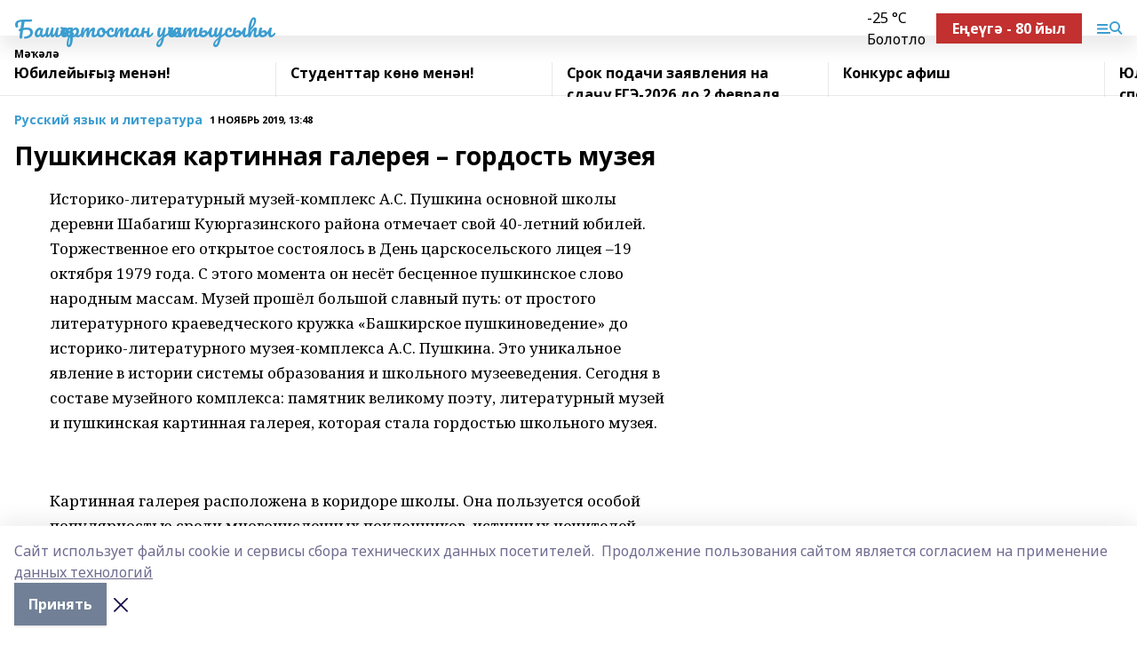

--- FILE ---
content_type: text/html; charset=utf-8
request_url: https://uchbash.com/articles/russkiy-yazyk-i-literatura/2019-11-01/pushkinskaya-kartinnaya-galereya-gordost-muzeya-217455
body_size: 26486
content:
<!doctype html>
<html data-n-head-ssr lang="ru" data-n-head="%7B%22lang%22:%7B%22ssr%22:%22ru%22%7D%7D">
  <head >
    <title>Пушкинская картинная галерея – гордость музея</title><meta data-n-head="ssr" data-hid="google" name="google" content="notranslate"><meta data-n-head="ssr" data-hid="charset" charset="utf-8"><meta data-n-head="ssr" name="viewport" content="width=1300"><meta data-n-head="ssr" data-hid="og:url" property="og:url" content="https://uchbash.com/articles/russkiy-yazyk-i-literatura/2019-11-01/pushkinskaya-kartinnaya-galereya-gordost-muzeya-217455"><meta data-n-head="ssr" data-hid="og:type" property="og:type" content="article"><meta data-n-head="ssr" name="yandex-verification" content="3187ec8887369012"><meta data-n-head="ssr" name="google-site-verification" content="2aJT1j4KdwVZd2nxjffh8KympweOj8WN4OME66_RqXA"><meta data-n-head="ssr" data-hid="og:title" property="og:title" content="Пушкинская картинная галерея – гордость музея"><meta data-n-head="ssr" data-hid="og:description" property="og:description" content="Пушкинская картинная галерея – гордость музея"><meta data-n-head="ssr" data-hid="description" name="description" content="Пушкинская картинная галерея – гордость музея"><link data-n-head="ssr" rel="icon" href="null"><link data-n-head="ssr" rel="canonical" href="https://uchbash.com/articles/russkiy-yazyk-i-literatura/2019-11-01/pushkinskaya-kartinnaya-galereya-gordost-muzeya-217455"><link data-n-head="ssr" rel="preconnect" href="https://fonts.googleapis.com"><link data-n-head="ssr" rel="stylesheet" href="/fonts/noto-sans/index.css"><link data-n-head="ssr" rel="stylesheet" href="https://fonts.googleapis.com/css2?family=Noto+Serif:wght@400;700&amp;display=swap"><link data-n-head="ssr" rel="stylesheet" href="https://fonts.googleapis.com/css2?family=Inter:wght@400;600;700;900&amp;display=swap"><link data-n-head="ssr" rel="stylesheet" href="https://fonts.googleapis.com/css2?family=Montserrat:wght@400;700&amp;display=swap"><link data-n-head="ssr" rel="stylesheet" href="https://fonts.googleapis.com/css2?family=Pacifico&amp;display=swap"><style data-n-head="ssr">:root { --active-color: #3C9DD0; }</style><script data-n-head="ssr" src="https://yastatic.net/pcode/adfox/loader.js" crossorigin="anonymous"></script><script data-n-head="ssr" src="https://vk.com/js/api/openapi.js" async></script><script data-n-head="ssr" src="https://widget.sparrow.ru/js/embed.js" async></script><script data-n-head="ssr" src="https://yandex.ru/ads/system/header-bidding.js" async></script><script data-n-head="ssr" src="https://ads.digitalcaramel.com/js/bashinform.ru.js" type="text/javascript"></script><script data-n-head="ssr">window.yaContextCb = window.yaContextCb || []</script><script data-n-head="ssr" src="https://yandex.ru/ads/system/context.js" async></script><script data-n-head="ssr" type="application/ld+json">{
            "@context": "https://schema.org",
            "@type": "NewsArticle",
            "mainEntityOfPage": {
              "@type": "WebPage",
              "@id": "https://uchbash.com/articles/russkiy-yazyk-i-literatura/2019-11-01/pushkinskaya-kartinnaya-galereya-gordost-muzeya-217455"
            },
            "headline" : "Пушкинская картинная галерея – гордость музея",
            "image": [
              "null"
            ],
            "datePublished": "2019-11-01T13:48:06.000+05:00",
            "author": [],
            "publisher": {
              "@type": "Organization",
              "name": "Башҡортостан уҡытыусыһы",
              "logo": {
                "@type": "ImageObject",
                "url": "null"
              }
            },
            "description": ""
          }</script><link rel="preload" href="/_nuxt/274f3bb.js" as="script"><link rel="preload" href="/_nuxt/622ad3e.js" as="script"><link rel="preload" href="/_nuxt/ee7430d.js" as="script"><link rel="preload" href="/_nuxt/bbaf3f9.js" as="script"><link rel="preload" href="/_nuxt/b3945eb.js" as="script"><link rel="preload" href="/_nuxt/1f4701a.js" as="script"><link rel="preload" href="/_nuxt/bb7a823.js" as="script"><link rel="preload" href="/_nuxt/61cd1ad.js" as="script"><link rel="preload" href="/_nuxt/3795d03.js" as="script"><link rel="preload" href="/_nuxt/9842943.js" as="script"><style data-vue-ssr-id="02097838:0 0211d3d2:0 7e56e4e3:0 78c231fa:0 2b202313:0 3ba5510c:0 7deb7420:0 7501b878:0 67a80222:0 01f9c408:0 f11faff8:0 01b9542b:0 74a8f3db:0 fd82e6f0:0 69552a97:0 2bc4b7f8:0 67baf181:0 a473ccf0:0 3eb3f9ae:0 0684d134:0 7eba589d:0 77d4baa4:0 44e53ad8:0 d15e8f64:0">.fade-enter,.fade-leave-to{opacity:0}.fade-enter-active,.fade-leave-active{transition:opacity .2s ease}.fade-up-enter-active,.fade-up-leave-active{transition:all .35s}.fade-up-enter,.fade-up-leave-to{opacity:0;transform:translateY(-20px)}.rubric-date{display:flex;align-items:flex-end;margin-bottom:1rem}.cm-rubric{font-weight:700;font-size:14px;margin-right:.5rem;color:var(--active-color)}.cm-date{font-size:11px;text-transform:uppercase;font-weight:700}.cm-story{font-weight:700;font-size:14px;margin-left:.5rem;margin-right:.5rem;color:var(--active-color)}.serif-text{font-family:Noto Serif,serif;line-height:1.65;font-size:17px}.bg-img{background-size:cover;background-position:50%;height:0;position:relative;background-color:#e2e2e2;padding-bottom:56%;>img{position:absolute;left:0;top:0;width:100%;height:100%;-o-object-fit:cover;object-fit:cover;-o-object-position:center;object-position:center}}.btn{--text-opacity:1;color:#fff;color:rgba(255,255,255,var(--text-opacity));text-align:center;padding-top:1.5rem;padding-bottom:1.5rem;font-weight:700;cursor:pointer;margin-top:2rem;border-radius:8px;font-size:20px;background:var(--active-color)}.checkbox{border-radius:.5rem;border-width:1px;margin-right:1.25rem;cursor:pointer;border-color:#e9e9eb;width:32px;height:32px}.checkbox.__active{background:var(--active-color) 50% no-repeat url([data-uri]);border-color:var(--active-color)}.h1{margin-top:1rem;margin-bottom:1.5rem;font-weight:700;line-height:1.07;font-size:32px}.all-matters{text-align:center;cursor:pointer;padding-top:1.5rem;padding-bottom:1.5rem;font-weight:700;margin-bottom:2rem;border-radius:8px;background:#f5f5f5;font-size:20px}.all-matters.__small{padding-top:.75rem;padding-bottom:.75rem;margin-top:1.5rem;font-size:14px;border-radius:4px}[data-desktop]{.rubric-date{margin-bottom:1.25rem}.h1{font-size:46px;margin-top:1.5rem;margin-bottom:1.5rem}section.cols{display:grid;margin-left:58px;grid-gap:16px;grid-template-columns:816px 42px 300px}section.list-cols{display:grid;grid-gap:40px;grid-template-columns:1fr 300px}.matter-grid{display:flex;flex-wrap:wrap;margin-right:-16px}.top-sticky{position:-webkit-sticky;position:sticky;top:48px}.top-sticky.local{top:56px}.top-sticky.ig{top:86px}.top-sticky-matter{position:-webkit-sticky;position:sticky;z-index:1;top:102px}.top-sticky-matter.local{top:110px}.top-sticky-matter.ig{top:140px}}.search-form{display:flex;border-bottom-width:1px;--border-opacity:1;border-color:#fff;border-color:rgba(255,255,255,var(--border-opacity));padding-bottom:.75rem;justify-content:space-between;align-items:center;--text-opacity:1;color:#fff;color:rgba(255,255,255,var(--text-opacity));.reset{cursor:pointer;opacity:.5;display:block}input{background-color:transparent;border-style:none;--text-opacity:1;color:#fff;color:rgba(255,255,255,var(--text-opacity));outline:2px solid transparent;outline-offset:2px;width:66.666667%;font-size:20px}input::-moz-placeholder{color:hsla(0,0%,100%,.18824)}input:-ms-input-placeholder{color:hsla(0,0%,100%,.18824)}input::placeholder{color:hsla(0,0%,100%,.18824)}}[data-desktop] .search-form{width:820px;button{border-radius:.25rem;font-weight:700;padding:.5rem 1.5rem;cursor:pointer;--text-opacity:1;color:#fff;color:rgba(255,255,255,var(--text-opacity));font-size:22px;background:var(--active-color)}input{font-size:28px}.reset{margin-right:2rem;margin-left:auto}}html.locked{overflow:hidden}html{body{letter-spacing:-.03em;font-family:Noto Sans,sans-serif;line-height:1.19;font-size:14px}ol,ul{margin-left:2rem;margin-bottom:1rem;li{margin-bottom:.5rem}}ol{list-style-type:decimal}ul{list-style-type:disc}a{cursor:pointer;color:inherit}iframe,img,object,video{max-width:100%}}.container{padding-left:16px;padding-right:16px}[data-desktop]{min-width:1250px;.container{margin-left:auto;margin-right:auto;padding-left:0;padding-right:0;width:1250px}}
/*! normalize.css v8.0.1 | MIT License | github.com/necolas/normalize.css */html{line-height:1.15;-webkit-text-size-adjust:100%}body{margin:0}main{display:block}h1{font-size:2em;margin:.67em 0}hr{box-sizing:content-box;height:0;overflow:visible}pre{font-family:monospace,monospace;font-size:1em}a{background-color:transparent}abbr[title]{border-bottom:none;text-decoration:underline;-webkit-text-decoration:underline dotted;text-decoration:underline dotted}b,strong{font-weight:bolder}code,kbd,samp{font-family:monospace,monospace;font-size:1em}small{font-size:80%}sub,sup{font-size:75%;line-height:0;position:relative;vertical-align:baseline}sub{bottom:-.25em}sup{top:-.5em}img{border-style:none}button,input,optgroup,select,textarea{font-family:inherit;font-size:100%;line-height:1.15;margin:0}button,input{overflow:visible}button,select{text-transform:none}[type=button],[type=reset],[type=submit],button{-webkit-appearance:button}[type=button]::-moz-focus-inner,[type=reset]::-moz-focus-inner,[type=submit]::-moz-focus-inner,button::-moz-focus-inner{border-style:none;padding:0}[type=button]:-moz-focusring,[type=reset]:-moz-focusring,[type=submit]:-moz-focusring,button:-moz-focusring{outline:1px dotted ButtonText}fieldset{padding:.35em .75em .625em}legend{box-sizing:border-box;color:inherit;display:table;max-width:100%;padding:0;white-space:normal}progress{vertical-align:baseline}textarea{overflow:auto}[type=checkbox],[type=radio]{box-sizing:border-box;padding:0}[type=number]::-webkit-inner-spin-button,[type=number]::-webkit-outer-spin-button{height:auto}[type=search]{-webkit-appearance:textfield;outline-offset:-2px}[type=search]::-webkit-search-decoration{-webkit-appearance:none}::-webkit-file-upload-button{-webkit-appearance:button;font:inherit}details{display:block}summary{display:list-item}[hidden],template{display:none}blockquote,dd,dl,figure,h1,h2,h3,h4,h5,h6,hr,p,pre{margin:0}button{background-color:transparent;background-image:none}button:focus{outline:1px dotted;outline:5px auto -webkit-focus-ring-color}fieldset,ol,ul{margin:0;padding:0}ol,ul{list-style:none}html{font-family:Noto Sans,sans-serif;line-height:1.5}*,:after,:before{box-sizing:border-box;border:0 solid #e2e8f0}hr{border-top-width:1px}img{border-style:solid}textarea{resize:vertical}input::-moz-placeholder,textarea::-moz-placeholder{color:#a0aec0}input:-ms-input-placeholder,textarea:-ms-input-placeholder{color:#a0aec0}input::placeholder,textarea::placeholder{color:#a0aec0}[role=button],button{cursor:pointer}table{border-collapse:collapse}h1,h2,h3,h4,h5,h6{font-size:inherit;font-weight:inherit}a{color:inherit;text-decoration:inherit}button,input,optgroup,select,textarea{padding:0;line-height:inherit;color:inherit}code,kbd,pre,samp{font-family:Menlo,Monaco,Consolas,"Liberation Mono","Courier New",monospace}audio,canvas,embed,iframe,img,object,svg,video{display:block;vertical-align:middle}img,video{max-width:100%;height:auto}.appearance-none{-webkit-appearance:none;-moz-appearance:none;appearance:none}.bg-transparent{background-color:transparent}.bg-black{--bg-opacity:1;background-color:#000;background-color:rgba(0,0,0,var(--bg-opacity))}.bg-white{--bg-opacity:1;background-color:#fff;background-color:rgba(255,255,255,var(--bg-opacity))}.bg-gray-200{--bg-opacity:1;background-color:#edf2f7;background-color:rgba(237,242,247,var(--bg-opacity))}.bg-center{background-position:50%}.bg-top{background-position:top}.bg-no-repeat{background-repeat:no-repeat}.bg-cover{background-size:cover}.bg-contain{background-size:contain}.border-collapse{border-collapse:collapse}.border-black{--border-opacity:1;border-color:#000;border-color:rgba(0,0,0,var(--border-opacity))}.border-blue-400{--border-opacity:1;border-color:#63b3ed;border-color:rgba(99,179,237,var(--border-opacity))}.rounded{border-radius:.25rem}.rounded-lg{border-radius:.5rem}.rounded-full{border-radius:9999px}.border-none{border-style:none}.border-2{border-width:2px}.border-4{border-width:4px}.border{border-width:1px}.border-t-0{border-top-width:0}.border-t{border-top-width:1px}.border-b{border-bottom-width:1px}.cursor-pointer{cursor:pointer}.block{display:block}.inline-block{display:inline-block}.flex{display:flex}.table{display:table}.grid{display:grid}.hidden{display:none}.flex-col{flex-direction:column}.flex-wrap{flex-wrap:wrap}.flex-no-wrap{flex-wrap:nowrap}.items-center{align-items:center}.justify-center{justify-content:center}.justify-between{justify-content:space-between}.flex-grow-0{flex-grow:0}.flex-shrink-0{flex-shrink:0}.order-first{order:-9999}.order-last{order:9999}.font-sans{font-family:Noto Sans,sans-serif}.font-serif{font-family:Noto Serif,serif}.font-medium{font-weight:500}.font-semibold{font-weight:600}.font-bold{font-weight:700}.h-3{height:.75rem}.h-6{height:1.5rem}.h-12{height:3rem}.h-auto{height:auto}.h-full{height:100%}.text-xs{font-size:11px}.text-sm{font-size:12px}.text-base{font-size:14px}.text-lg{font-size:16px}.text-xl{font-size:18px}.text-2xl{font-size:21px}.text-3xl{font-size:30px}.text-4xl{font-size:46px}.leading-6{line-height:1.5rem}.leading-none{line-height:1}.leading-tight{line-height:1.07}.leading-snug{line-height:1.125}.m-0{margin:0}.my-0{margin-top:0;margin-bottom:0}.mx-0{margin-left:0;margin-right:0}.mx-1{margin-left:.25rem;margin-right:.25rem}.mx-2{margin-left:.5rem;margin-right:.5rem}.my-4{margin-top:1rem;margin-bottom:1rem}.mx-4{margin-left:1rem;margin-right:1rem}.my-5{margin-top:1.25rem;margin-bottom:1.25rem}.mx-5{margin-left:1.25rem;margin-right:1.25rem}.my-6{margin-top:1.5rem;margin-bottom:1.5rem}.my-8{margin-top:2rem;margin-bottom:2rem}.mx-auto{margin-left:auto;margin-right:auto}.-mx-3{margin-left:-.75rem;margin-right:-.75rem}.-my-4{margin-top:-1rem;margin-bottom:-1rem}.mt-0{margin-top:0}.mr-0{margin-right:0}.mb-0{margin-bottom:0}.ml-0{margin-left:0}.mt-1{margin-top:.25rem}.mr-1{margin-right:.25rem}.mb-1{margin-bottom:.25rem}.ml-1{margin-left:.25rem}.mt-2{margin-top:.5rem}.mr-2{margin-right:.5rem}.mb-2{margin-bottom:.5rem}.ml-2{margin-left:.5rem}.mt-3{margin-top:.75rem}.mr-3{margin-right:.75rem}.mb-3{margin-bottom:.75rem}.mt-4{margin-top:1rem}.mr-4{margin-right:1rem}.mb-4{margin-bottom:1rem}.ml-4{margin-left:1rem}.mt-5{margin-top:1.25rem}.mr-5{margin-right:1.25rem}.mb-5{margin-bottom:1.25rem}.mt-6{margin-top:1.5rem}.mr-6{margin-right:1.5rem}.mb-6{margin-bottom:1.5rem}.mt-8{margin-top:2rem}.mr-8{margin-right:2rem}.mb-8{margin-bottom:2rem}.ml-8{margin-left:2rem}.mt-10{margin-top:2.5rem}.ml-10{margin-left:2.5rem}.mt-12{margin-top:3rem}.mb-12{margin-bottom:3rem}.mt-16{margin-top:4rem}.mb-16{margin-bottom:4rem}.mr-20{margin-right:5rem}.mr-auto{margin-right:auto}.ml-auto{margin-left:auto}.mt-px{margin-top:1px}.-mt-2{margin-top:-.5rem}.max-w-none{max-width:none}.max-w-full{max-width:100%}.object-contain{-o-object-fit:contain;object-fit:contain}.object-cover{-o-object-fit:cover;object-fit:cover}.object-center{-o-object-position:center;object-position:center}.opacity-0{opacity:0}.opacity-50{opacity:.5}.outline-none{outline:2px solid transparent;outline-offset:2px}.overflow-auto{overflow:auto}.overflow-hidden{overflow:hidden}.overflow-visible{overflow:visible}.p-0{padding:0}.p-2{padding:.5rem}.p-3{padding:.75rem}.p-4{padding:1rem}.p-8{padding:2rem}.px-0{padding-left:0;padding-right:0}.py-1{padding-top:.25rem;padding-bottom:.25rem}.px-1{padding-left:.25rem;padding-right:.25rem}.py-2{padding-top:.5rem;padding-bottom:.5rem}.px-2{padding-left:.5rem;padding-right:.5rem}.py-3{padding-top:.75rem;padding-bottom:.75rem}.px-3{padding-left:.75rem;padding-right:.75rem}.py-4{padding-top:1rem;padding-bottom:1rem}.px-4{padding-left:1rem;padding-right:1rem}.px-5{padding-left:1.25rem;padding-right:1.25rem}.px-6{padding-left:1.5rem;padding-right:1.5rem}.py-8{padding-top:2rem;padding-bottom:2rem}.py-10{padding-top:2.5rem;padding-bottom:2.5rem}.pt-0{padding-top:0}.pr-0{padding-right:0}.pb-0{padding-bottom:0}.pt-1{padding-top:.25rem}.pt-2{padding-top:.5rem}.pb-2{padding-bottom:.5rem}.pl-2{padding-left:.5rem}.pt-3{padding-top:.75rem}.pb-3{padding-bottom:.75rem}.pt-4{padding-top:1rem}.pr-4{padding-right:1rem}.pb-4{padding-bottom:1rem}.pl-4{padding-left:1rem}.pt-5{padding-top:1.25rem}.pr-5{padding-right:1.25rem}.pb-5{padding-bottom:1.25rem}.pl-5{padding-left:1.25rem}.pt-6{padding-top:1.5rem}.pb-6{padding-bottom:1.5rem}.pl-6{padding-left:1.5rem}.pt-8{padding-top:2rem}.pb-8{padding-bottom:2rem}.pr-10{padding-right:2.5rem}.pb-12{padding-bottom:3rem}.pl-12{padding-left:3rem}.pb-16{padding-bottom:4rem}.pointer-events-none{pointer-events:none}.fixed{position:fixed}.absolute{position:absolute}.relative{position:relative}.sticky{position:-webkit-sticky;position:sticky}.top-0{top:0}.right-0{right:0}.bottom-0{bottom:0}.left-0{left:0}.left-auto{left:auto}.shadow{box-shadow:0 1px 3px 0 rgba(0,0,0,.1),0 1px 2px 0 rgba(0,0,0,.06)}.shadow-none{box-shadow:none}.text-center{text-align:center}.text-right{text-align:right}.text-transparent{color:transparent}.text-black{--text-opacity:1;color:#000;color:rgba(0,0,0,var(--text-opacity))}.text-white{--text-opacity:1;color:#fff;color:rgba(255,255,255,var(--text-opacity))}.text-gray-600{--text-opacity:1;color:#718096;color:rgba(113,128,150,var(--text-opacity))}.text-gray-700{--text-opacity:1;color:#4a5568;color:rgba(74,85,104,var(--text-opacity))}.uppercase{text-transform:uppercase}.underline{text-decoration:underline}.tracking-tight{letter-spacing:-.05em}.select-none{-webkit-user-select:none;-moz-user-select:none;-ms-user-select:none;user-select:none}.select-all{-webkit-user-select:all;-moz-user-select:all;-ms-user-select:all;user-select:all}.visible{visibility:visible}.invisible{visibility:hidden}.whitespace-no-wrap{white-space:nowrap}.w-3{width:.75rem}.w-auto{width:auto}.w-1\/3{width:33.333333%}.w-full{width:100%}.z-20{z-index:20}.z-50{z-index:50}.gap-1{grid-gap:.25rem;gap:.25rem}.gap-2{grid-gap:.5rem;gap:.5rem}.gap-3{grid-gap:.75rem;gap:.75rem}.gap-4{grid-gap:1rem;gap:1rem}.gap-5{grid-gap:1.25rem;gap:1.25rem}.gap-6{grid-gap:1.5rem;gap:1.5rem}.gap-8{grid-gap:2rem;gap:2rem}.gap-10{grid-gap:2.5rem;gap:2.5rem}.grid-cols-1{grid-template-columns:repeat(1,minmax(0,1fr))}.grid-cols-2{grid-template-columns:repeat(2,minmax(0,1fr))}.grid-cols-3{grid-template-columns:repeat(3,minmax(0,1fr))}.grid-cols-4{grid-template-columns:repeat(4,minmax(0,1fr))}.grid-cols-5{grid-template-columns:repeat(5,minmax(0,1fr))}.transform{--transform-translate-x:0;--transform-translate-y:0;--transform-rotate:0;--transform-skew-x:0;--transform-skew-y:0;--transform-scale-x:1;--transform-scale-y:1;transform:translateX(var(--transform-translate-x)) translateY(var(--transform-translate-y)) rotate(var(--transform-rotate)) skewX(var(--transform-skew-x)) skewY(var(--transform-skew-y)) scaleX(var(--transform-scale-x)) scaleY(var(--transform-scale-y))}.transition-all{transition-property:all}.transition{transition-property:background-color,border-color,color,fill,stroke,opacity,box-shadow,transform}@-webkit-keyframes spin{to{transform:rotate(1turn)}}@keyframes spin{to{transform:rotate(1turn)}}@-webkit-keyframes ping{75%,to{transform:scale(2);opacity:0}}@keyframes ping{75%,to{transform:scale(2);opacity:0}}@-webkit-keyframes pulse{50%{opacity:.5}}@keyframes pulse{50%{opacity:.5}}@-webkit-keyframes bounce{0%,to{transform:translateY(-25%);-webkit-animation-timing-function:cubic-bezier(.8,0,1,1);animation-timing-function:cubic-bezier(.8,0,1,1)}50%{transform:none;-webkit-animation-timing-function:cubic-bezier(0,0,.2,1);animation-timing-function:cubic-bezier(0,0,.2,1)}}@keyframes bounce{0%,to{transform:translateY(-25%);-webkit-animation-timing-function:cubic-bezier(.8,0,1,1);animation-timing-function:cubic-bezier(.8,0,1,1)}50%{transform:none;-webkit-animation-timing-function:cubic-bezier(0,0,.2,1);animation-timing-function:cubic-bezier(0,0,.2,1)}}
.nuxt-progress{position:fixed;top:0;left:0;right:0;height:2px;width:0;opacity:1;transition:width .1s,opacity .4s;background-color:var(--active-color);z-index:999999}.nuxt-progress.nuxt-progress-notransition{transition:none}.nuxt-progress-failed{background-color:red}
.page_1iNBq{position:relative;min-height:65vh}[data-desktop]{.topBanner_Im5IM{margin-left:auto;margin-right:auto;width:1256px}}
.bnr_2VvRX{margin-left:auto;margin-right:auto;width:300px}.bnr_2VvRX:not(:empty){margin-bottom:1rem}.bnrContainer_1ho9N.mb-0 .bnr_2VvRX{margin-bottom:0}[data-desktop]{.bnr_2VvRX{width:auto;margin-left:0;margin-right:0}}
.topline-container[data-v-7682f57c]{position:-webkit-sticky;position:sticky;top:0;z-index:10}.bottom-menu[data-v-7682f57c]{--bg-opacity:1;background-color:#fff;background-color:rgba(255,255,255,var(--bg-opacity));height:45px;box-shadow:0 15px 20px rgba(0,0,0,.08)}.bottom-menu.__dark[data-v-7682f57c]{--bg-opacity:1;background-color:#000;background-color:rgba(0,0,0,var(--bg-opacity));.bottom-menu-link{--text-opacity:1;color:#fff;color:rgba(255,255,255,var(--text-opacity))}.bottom-menu-link:hover{color:var(--active-color)}}.bottom-menu-links[data-v-7682f57c]{display:flex;overflow:auto;grid-gap:1rem;gap:1rem;padding-top:1rem;padding-bottom:1rem;scrollbar-width:none}.bottom-menu-links[data-v-7682f57c]::-webkit-scrollbar{display:none}.bottom-menu-link[data-v-7682f57c]{white-space:nowrap;font-weight:700}.bottom-menu-link[data-v-7682f57c]:hover{color:var(--active-color)}
.topline_KUXuM{--bg-opacity:1;background-color:#fff;background-color:rgba(255,255,255,var(--bg-opacity));padding-top:.5rem;padding-bottom:.5rem;position:relative;box-shadow:0 15px 20px rgba(0,0,0,.08);height:40px;z-index:1}.topline_KUXuM.__dark_3HDH5{--bg-opacity:1;background-color:#000;background-color:rgba(0,0,0,var(--bg-opacity))}[data-desktop]{.topline_KUXuM{height:50px}}
.container_3LUUG{display:flex;align-items:center;justify-content:space-between}.container_3LUUG.__dark_AMgBk{.logo_1geVj{--text-opacity:1;color:#fff;color:rgba(255,255,255,var(--text-opacity))}.menu-trigger_2_P72{--bg-opacity:1;background-color:#fff;background-color:rgba(255,255,255,var(--bg-opacity))}.lang_107ai,.topline-item_1BCyx{--text-opacity:1;color:#fff;color:rgba(255,255,255,var(--text-opacity))}.lang_107ai{background-image:url([data-uri])}}.lang_107ai{margin-left:auto;margin-right:1.25rem;padding-right:1rem;padding-left:.5rem;cursor:pointer;display:flex;align-items:center;font-weight:700;-webkit-appearance:none;-moz-appearance:none;appearance:none;outline:2px solid transparent;outline-offset:2px;text-transform:uppercase;background:no-repeat url([data-uri]) calc(100% - 3px) 50%}.logo-img_9ttWw{max-height:30px}.logo-text_Gwlnp{white-space:nowrap;font-family:Pacifico,serif;font-size:24px;line-height:.9;color:var(--active-color)}.menu-trigger_2_P72{cursor:pointer;width:30px;height:24px;background:var(--active-color);-webkit-mask:no-repeat url(/_nuxt/img/menu.cffb7c4.svg) center;mask:no-repeat url(/_nuxt/img/menu.cffb7c4.svg) center}.menu-trigger_2_P72.__cross_3NUSb{-webkit-mask-image:url([data-uri]);mask-image:url([data-uri])}.topline-item_1BCyx{font-weight:700;line-height:1;margin-right:16px}.topline-item_1BCyx,.topline-item_1BCyx.blue_1SDgs,.topline-item_1BCyx.red_1EmKm{--text-opacity:1;color:#fff;color:rgba(255,255,255,var(--text-opacity))}.topline-item_1BCyx.blue_1SDgs,.topline-item_1BCyx.red_1EmKm{padding:9px 18px;background:#8bb1d4}.topline-item_1BCyx.red_1EmKm{background:#c23030}.topline-item_1BCyx.default_3xuLv{font-size:12px;color:var(--active-color);max-width:100px}[data-desktop]{.logo-img_9ttWw{max-height:40px}.logo-text_Gwlnp{position:relative;top:-3px;font-size:36px}.slogan-desktop_2LraR{font-size:11px;margin-left:2.5rem;font-weight:700;text-transform:uppercase;color:#5e6a70}.lang_107ai{margin-left:0}}
.weather[data-v-f75b9a02]{display:flex;align-items:center;.icon{border-radius:9999px;margin-right:.5rem;background:var(--active-color) no-repeat 50%/11px;width:18px;height:18px}.clear{background-image:url(/_nuxt/img/clear.504a39c.svg)}.clouds{background-image:url(/_nuxt/img/clouds.35bb1b1.svg)}.few_clouds{background-image:url(/_nuxt/img/few_clouds.849e8ce.svg)}.rain{background-image:url(/_nuxt/img/rain.fa221cc.svg)}.snow{background-image:url(/_nuxt/img/snow.3971728.svg)}.thunderstorm_w_rain{background-image:url(/_nuxt/img/thunderstorm_w_rain.f4f5bf2.svg)}.thunderstorm{background-image:url(/_nuxt/img/thunderstorm.bbf00c1.svg)}.text{font-size:12px;font-weight:700;line-height:1;color:rgba(0,0,0,.9)}}.__dark.weather .text[data-v-f75b9a02]{--text-opacity:1;color:#fff;color:rgba(255,255,255,var(--text-opacity))}
.block_35WEi{position:-webkit-sticky;position:sticky;left:0;width:100%;padding-top:.75rem;padding-bottom:.75rem;--bg-opacity:1;background-color:#fff;background-color:rgba(255,255,255,var(--bg-opacity));--text-opacity:1;color:#000;color:rgba(0,0,0,var(--text-opacity));height:68px;z-index:8;border-bottom:1px solid rgba(0,0,0,.08235)}.block_35WEi.invisible_3bwn4{visibility:hidden}.block_35WEi.local_2u9p8,.block_35WEi.local_ext_2mSQw{top:40px}.block_35WEi.local_2u9p8.has_bottom_items_u0rcZ,.block_35WEi.local_ext_2mSQw.has_bottom_items_u0rcZ{top:85px}.block_35WEi.ig_3ld7e{top:50px}.block_35WEi.ig_3ld7e.has_bottom_items_u0rcZ{top:95px}.block_35WEi.bi_3BhQ1,.block_35WEi.bi_ext_1Yp6j{top:49px}.block_35WEi.bi_3BhQ1.has_bottom_items_u0rcZ,.block_35WEi.bi_ext_1Yp6j.has_bottom_items_u0rcZ{top:94px}.block_35WEi.red_wPGsU{background:#fdf3f3;.blockTitle_1BF2P{color:#d65a47}}.block_35WEi.blue_2AJX7{background:#e6ecf2;.blockTitle_1BF2P{color:#8bb1d4}}.block_35WEi{.loading_1RKbb{height:1.5rem;margin:0 auto}}.blockTitle_1BF2P{font-weight:700;font-size:12px;margin-bottom:.25rem;display:inline-block;overflow:hidden;max-height:1.2em;display:-webkit-box;-webkit-line-clamp:1;-webkit-box-orient:vertical;text-overflow:ellipsis}.items_2XU71{display:flex;overflow:auto;margin-left:-16px;margin-right:-16px;padding-left:16px;padding-right:16px}.items_2XU71::-webkit-scrollbar{display:none}.item_KFfAv{flex-shrink:0;flex-grow:0;padding-right:1rem;margin-right:1rem;font-weight:700;overflow:hidden;width:295px;max-height:2.4em;border-right:1px solid rgba(0,0,0,.08235);display:-webkit-box;-webkit-line-clamp:2;-webkit-box-orient:vertical;text-overflow:ellipsis}.item_KFfAv:hover{opacity:.75}[data-desktop]{.block_35WEi{height:54px}.block_35WEi.local_2u9p8,.block_35WEi.local_ext_2mSQw{top:50px}.block_35WEi.local_2u9p8.has_bottom_items_u0rcZ,.block_35WEi.local_ext_2mSQw.has_bottom_items_u0rcZ{top:95px}.block_35WEi.ig_3ld7e{top:80px}.block_35WEi.ig_3ld7e.has_bottom_items_u0rcZ{top:125px}.block_35WEi.bi_3BhQ1,.block_35WEi.bi_ext_1Yp6j{top:42px}.block_35WEi.bi_3BhQ1.has_bottom_items_u0rcZ,.block_35WEi.bi_ext_1Yp6j.has_bottom_items_u0rcZ{top:87px}.block_35WEi.image_3yONs{.prev_1cQoq{background-image:url([data-uri])}.next_827zB{background-image:url([data-uri])}}.wrapper_TrcU4{display:grid;grid-template-columns:240px calc(100% - 320px)}.next_827zB,.prev_1cQoq{position:absolute;cursor:pointer;width:24px;height:24px;top:4px;left:210px;background:url([data-uri])}.next_827zB{left:auto;right:15px;background:url([data-uri])}.blockTitle_1BF2P{font-size:18px;padding-right:2.5rem;margin-right:0;max-height:2.4em;-webkit-line-clamp:2}.items_2XU71{margin-left:0;padding-left:0;-ms-scroll-snap-type:x mandatory;scroll-snap-type:x mandatory;scroll-behavior:smooth;scrollbar-width:none}.item_KFfAv,.items_2XU71{margin-right:0;padding-right:0}.item_KFfAv{padding-left:1.25rem;scroll-snap-align:start;width:310px;border-left:1px solid rgba(0,0,0,.08235);border-right:none}}
@-webkit-keyframes rotate-data-v-8cdd8c10{0%{transform:rotate(0)}to{transform:rotate(1turn)}}@keyframes rotate-data-v-8cdd8c10{0%{transform:rotate(0)}to{transform:rotate(1turn)}}.component[data-v-8cdd8c10]{height:3rem;margin-top:1.5rem;margin-bottom:1.5rem;display:flex;justify-content:center;align-items:center;span{height:100%;width:4rem;background:no-repeat url(/_nuxt/img/loading.dd38236.svg) 50%/contain;-webkit-animation:rotate-data-v-8cdd8c10 .8s infinite;animation:rotate-data-v-8cdd8c10 .8s infinite}}
.promo_ZrQsB{text-align:center;display:block;--text-opacity:1;color:#fff;color:rgba(255,255,255,var(--text-opacity));font-weight:500;font-size:16px;line-height:1;position:relative;z-index:1;background:#d65a47;padding:6px 20px}[data-desktop]{.promo_ZrQsB{margin-left:auto;margin-right:auto;font-size:18px;padding:12px 40px}}
.feedTriggerMobile_1uP3h{text-align:center;width:100%;left:0;bottom:0;padding:1rem;color:#000;color:rgba(0,0,0,var(--text-opacity));background:#e7e7e7;filter:drop-shadow(0 -10px 30px rgba(0,0,0,.4))}.feedTriggerMobile_1uP3h,[data-desktop] .feedTriggerDesktop_eR1zC{position:fixed;font-weight:700;--text-opacity:1;z-index:8}[data-desktop] .feedTriggerDesktop_eR1zC{color:#fff;color:rgba(255,255,255,var(--text-opacity));cursor:pointer;padding:1rem 1rem 1rem 1.5rem;display:flex;align-items:center;justify-content:space-between;width:auto;font-size:28px;right:20px;bottom:20px;line-height:.85;background:var(--active-color);.new_36fkO{--bg-opacity:1;background-color:#fff;background-color:rgba(255,255,255,var(--bg-opacity));font-size:18px;padding:.25rem .5rem;margin-left:1rem;color:var(--active-color)}}
.noindex_1PbKm{display:block}.rubricDate_XPC5P{display:flex;margin-bottom:1rem;align-items:center;flex-wrap:wrap;grid-row-gap:.5rem;row-gap:.5rem}[data-desktop]{.rubricDate_XPC5P{margin-left:58px}.noindex_1PbKm,.pollContainer_25rgc{margin-left:40px}.noindex_1PbKm{width:700px}}
.h1_fQcc_{margin-top:0;margin-bottom:1rem;font-size:28px}.bigLead_37UJd{margin-bottom:1.25rem;font-size:20px}[data-desktop]{.h1_fQcc_{margin-bottom:1.25rem;margin-top:0;font-size:40px}.bigLead_37UJd{font-size:21px;margin-bottom:2rem}.smallLead_3mYo6{font-size:21px;font-weight:500}.leadImg_n0Xok{display:grid;grid-gap:2rem;gap:2rem;margin-bottom:2rem;grid-template-columns:repeat(2,minmax(0,1fr));margin-left:40px;width:700px}}
.partner[data-v-73e20f19]{margin-top:1rem;margin-bottom:1rem;color:rgba(0,0,0,.31373)}
.block_1h4f8{margin-bottom:1.5rem}[data-desktop] .block_1h4f8{margin-bottom:2rem}
.paragraph[data-v-7a4bd814]{a{color:var(--active-color)}p{margin-bottom:1.5rem}ol,ul{margin-left:2rem;margin-bottom:1rem;li{margin-bottom:.5rem}}ol{list-style-type:decimal}ul{list-style-type:disc}.question{font-weight:700;font-size:21px;line-height:1.43}.answer:before,.question:before{content:"— "}h2,h3,h4{font-weight:700;margin-bottom:1.5rem;line-height:1.07;font-family:Noto Sans,sans-serif}h2{font-size:30px}h3{font-size:21px}h4{font-size:18px}blockquote{padding-top:1rem;padding-bottom:1rem;margin-bottom:1rem;font-weight:700;font-family:Noto Sans,sans-serif;border-top:6px solid var(--active-color);border-bottom:6px solid var(--active-color);font-size:19px;line-height:1.15}.table-wrapper{overflow:auto}table{border-collapse:collapse;margin-top:1rem;margin-bottom:1rem;min-width:100%;td{padding:.75rem .5rem;border-width:1px}p{margin:0}}}
.readus_3o8ag{margin-bottom:1.5rem;font-weight:700;font-size:16px}.subscribeButton_2yILe{font-weight:700;--text-opacity:1;color:#fff;color:rgba(255,255,255,var(--text-opacity));text-align:center;letter-spacing:-.05em;background:var(--active-color);padding:0 8px 3px;border-radius:11px;font-size:15px;width:140px}.rTitle_ae5sX{margin-bottom:1rem;font-family:Noto Sans,sans-serif;font-weight:700;color:#202022;font-size:20px;font-style:normal;line-height:normal}.items_1vOtx{display:flex;flex-wrap:wrap;grid-gap:.75rem;gap:.75rem;max-width:360px}.items_1vOtx.regional_OHiaP{.socialIcon_1xwkP{width:calc(33% - 10px)}.socialIcon_1xwkP:first-child,.socialIcon_1xwkP:nth-child(2){width:calc(50% - 10px)}}.socialIcon_1xwkP{margin-bottom:.5rem;background-size:contain;background-repeat:no-repeat;flex-shrink:0;width:calc(50% - 10px);background-position:0;height:30px}.vkIcon_1J2rG{background-image:url(/_nuxt/img/vk.07bf3d5.svg)}.vkShortIcon_1XRTC{background-image:url(/_nuxt/img/vk-short.1e19426.svg)}.tgIcon_3Y6iI{background-image:url(/_nuxt/img/tg.bfb93b5.svg)}.zenIcon_1Vpt0{background-image:url(/_nuxt/img/zen.1c41c49.svg)}.okIcon_3Q4dv{background-image:url(/_nuxt/img/ok.de8d66c.svg)}.okShortIcon_12fSg{background-image:url(/_nuxt/img/ok-short.e0e3723.svg)}.maxIcon_3MreL{background-image:url(/_nuxt/img/max.da7c1ef.png)}[data-desktop]{.readus_3o8ag{margin-left:2.5rem}.items_1vOtx{flex-wrap:nowrap;max-width:none;align-items:center}.subscribeButton_2yILe{text-align:center;font-weight:700;width:auto;padding:4px 7px 7px;font-size:25px}.socialIcon_1xwkP{height:45px}.vkIcon_1J2rG{width:197px!important}.vkShortIcon_1XRTC{width:90px!important}.tgIcon_3Y6iI{width:160px!important}.zenIcon_1Vpt0{width:110px!important}.okIcon_3Q4dv{width:256px!important}.okShortIcon_12fSg{width:90px!important}.maxIcon_3MreL{width:110px!important}}
.socials_3qx1G{margin-bottom:1.5rem}.socials_3qx1G.__black a{--border-opacity:1;border-color:#000;border-color:rgba(0,0,0,var(--border-opacity))}.socials_3qx1G.__border-white_1pZ66 .items_JTU4t a{--border-opacity:1;border-color:#fff;border-color:rgba(255,255,255,var(--border-opacity))}.socials_3qx1G{a{display:block;background-position:50%;background-repeat:no-repeat;cursor:pointer;width:20%;border:.5px solid #e2e2e2;border-right-width:0;height:42px}a:last-child{border-right-width:1px}}.items_JTU4t{display:flex}.vk_3jS8H{background-image:url(/_nuxt/img/vk.a3fc87d.svg)}.ok_3Znis{background-image:url(/_nuxt/img/ok.480e53f.svg)}.wa_32a2a{background-image:url(/_nuxt/img/wa.f2f254d.svg)}.tg_1vndD{background-image:url([data-uri])}.print_3gkIT{background-image:url(/_nuxt/img/print.f5ef7f3.svg)}.max_sqBYC{background-image:url([data-uri])}[data-desktop]{.socials_3qx1G{margin-bottom:0;width:42px}.socials_3qx1G.__sticky{position:-webkit-sticky;position:sticky;top:102px}.socials_3qx1G.__sticky.local_3XMUZ{top:110px}.socials_3qx1G.__sticky.ig_zkzMn{top:140px}.socials_3qx1G{a{width:auto;border-width:1px;border-bottom-width:0}a:last-child{border-bottom-width:1px}}.items_JTU4t{display:block}}.socials_3qx1G.__dark_1QzU6{a{border-color:#373737}.vk_3jS8H{background-image:url(/_nuxt/img/vk-white.dc41d20.svg)}.ok_3Znis{background-image:url(/_nuxt/img/ok-white.c2036d3.svg)}.wa_32a2a{background-image:url(/_nuxt/img/wa-white.e567518.svg)}.tg_1vndD{background-image:url([data-uri])}.print_3gkIT{background-image:url(/_nuxt/img/print-white.f6fd3d9.svg)}.max_sqBYC{background-image:url([data-uri])}}
.blockTitle_2XRiy{margin-bottom:.75rem;font-weight:700;font-size:28px}.itemsContainer_3JjHp{overflow:auto;margin-right:-1rem}.items_Kf7PA{width:770px;display:flex;overflow:auto}.teaserItem_ZVyTH{padding:.75rem;background:#f2f2f4;width:240px;margin-right:16px;.img_3lUmb{margin-bottom:.5rem}.title_3KNuK{line-height:1.07;font-size:18px;font-weight:700}}.teaserItem_ZVyTH:hover .title_3KNuK{color:var(--active-color)}[data-desktop]{.blockTitle_2XRiy{font-size:30px}.itemsContainer_3JjHp{margin-right:0;overflow:visible}.items_Kf7PA{display:grid;grid-template-columns:repeat(3,minmax(0,1fr));grid-gap:1.5rem;gap:1.5rem;width:auto;overflow:visible}.teaserItem_ZVyTH{width:auto;margin-right:0;background-color:transparent;padding:0;.img_3lUmb{background:#8894a2 url(/_nuxt/img/pattern-mix.5c9ce73.svg) 100% 100% no-repeat;padding-right:40px}.title_3KNuK{font-size:21px}}}
.blurImgContainer_3_532{position:relative;overflow:hidden;--bg-opacity:1;background-color:#edf2f7;background-color:rgba(237,242,247,var(--bg-opacity));background-position:50%;background-repeat:no-repeat;display:flex;align-items:center;justify-content:center;aspect-ratio:16/9;background-image:url(/img/loading.svg)}.blurImgBlur_2fI8T{background-position:50%;background-size:cover;filter:blur(10px)}.blurImgBlur_2fI8T,.blurImgImg_ZaMSE{position:absolute;left:0;top:0;width:100%;height:100%}.blurImgImg_ZaMSE{-o-object-fit:contain;object-fit:contain;-o-object-position:center;object-position:center}.play_hPlPQ{background-size:contain;background-position:50%;background-repeat:no-repeat;position:relative;z-index:1;width:18%;min-width:30px;max-width:80px;aspect-ratio:1/1;background-image:url([data-uri])}[data-desktop]{.play_hPlPQ{min-width:35px}}
.footer_2pohu{padding:2rem .75rem;margin-top:2rem;position:relative;background:#282828;color:#eceff1}[data-desktop]{.footer_2pohu{padding:2.5rem 0}}
.footerContainer_YJ8Ze{display:grid;grid-template-columns:repeat(1,minmax(0,1fr));grid-gap:20px;font-family:Inter,sans-serif;font-size:13px;line-height:1.38;a{--text-opacity:1;color:#fff;color:rgba(255,255,255,var(--text-opacity));opacity:.75}a:hover{opacity:.5}}.contacts_3N-fT{display:grid;grid-template-columns:repeat(1,minmax(0,1fr));grid-gap:.75rem;gap:.75rem}[data-desktop]{.footerContainer_YJ8Ze{grid-gap:2.5rem;gap:2.5rem;grid-template-columns:1fr 1fr 1fr 220px;padding-bottom:20px!important}.footerContainer_YJ8Ze.__2_3FM1O{grid-template-columns:1fr 220px}.footerContainer_YJ8Ze.__3_2yCD-{grid-template-columns:1fr 1fr 220px}.footerContainer_YJ8Ze.__4_33040{grid-template-columns:1fr 1fr 1fr 220px}}</style>
  </head>
  <body class="desktop " data-desktop="1" data-n-head="%7B%22class%22:%7B%22ssr%22:%22desktop%20%22%7D,%22data-desktop%22:%7B%22ssr%22:%221%22%7D%7D">
    <div data-server-rendered="true" id="__nuxt"><!----><div id="__layout"><div><!----> <div class="bg-white"><div class="bnrContainer_1ho9N mb-0 topBanner_Im5IM"><div title="banner_1" class="adfox-bnr bnr_2VvRX"></div></div> <!----> <div class="mb-0 bnrContainer_1ho9N"><div title="fullscreen" class="html-bnr bnr_2VvRX"></div></div> <!----></div> <div class="topline-container" data-v-7682f57c><div data-v-7682f57c><div class="topline_KUXuM"><div class="container container_3LUUG"><a href="/" class="nuxt-link-active logo-text_Gwlnp">Башҡортостан уҡытыусыһы</a> <!----> <div class="weather ml-auto mr-3" data-v-f75b9a02><div class="icon clouds" data-v-f75b9a02></div> <div class="text" data-v-f75b9a02>-25 °С <br data-v-f75b9a02>Болотло</div></div> <a href="/rubric/pobeda-80" target="_blank" class="topline-item_1BCyx red_1EmKm">Еңеүгә - 80 йыл</a> <!----> <div class="menu-trigger_2_P72"></div></div></div></div> <!----></div> <div><div class="block_35WEi undefined local_ext_2mSQw"><div class="component loading_1RKbb" data-v-8cdd8c10><span data-v-8cdd8c10></span></div></div> <!----> <div class="page_1iNBq"><div><!----> <div class="feedTriggerDesktop_eR1zC"><span>Бөтә яңылыҡтар</span> <!----></div></div> <div class="container mt-4"><div><div class="rubricDate_XPC5P"><a href="/articles/russkiy-yazyk-i-literatura" class="cm-rubric nuxt-link-active">Русский язык и литература</a> <div class="cm-date mr-2">1 Ноябрь 2019, 13:48</div> <!----> <!----></div> <section class="cols"><div><div class="mb-4"><!----> <h1 class="h1 h1_fQcc_">Пушкинская картинная галерея – гордость музея</h1> <h2 class="bigLead_37UJd"></h2> <div data-v-73e20f19><!----> <!----></div> <!----> <!----></div> <!----> <div><div class="block_1h4f8"><div class="paragraph serif-text" style="margin-left:40px;width:700px;" data-v-7a4bd814>Историко-литературный музей-комплекс А.С. Пушкина основной школы деревни Шабагиш Куюргазинского района отмечает свой 40-летний юбилей. Торжественное его открытое состоялось в День царскосельского лицея –19 октября 1979 года. С этого момента он несёт бесценное пушкинское слово народным массам. Музей прошёл большой славный путь: от простого литературного краеведческого кружка «Башкирское пушкиноведение» до историко-литературного музея-комплекса А.С. Пушкина. Это уникальное явление в истории системы образования и школьного музееведения. Сегодня в составе музейного комплекса: памятник великому поэту, литературный музей и пушкинская картинная галерея, которая стала гордостью школьного музея.</div></div><div class="block_1h4f8"><div class="paragraph serif-text" style="margin-left:40px;width:700px;" data-v-7a4bd814><br> Картинная галерея расположена в коридоре школы. Она пользуется особой популярностью среди многочисленных поклонников, истинных ценителей таланта поэта, имеет постоянно действующий и сменный отделы.</div></div><div class="block_1h4f8"><div class="paragraph serif-text" style="margin-left:40px;width:700px;" data-v-7a4bd814><br> В постоянно действующей части выставлены оригиналы работ художников-профессионалов. Здесь находятся талантливые работы народного художника России, член-корреспондента Российской академии художеств, московского художника Анатолия Зыкова. Он известен в мире как мастер книжной иллюстрации и живописец, станковый и книжный график, иллюстрировал произведения классиков русской литературы: Пушкина, Гоголя, Толстого и авторов ХХ века. Художник – создатель большого цикла картин и графических листов «Сквозь шторма судьбы. Пушкин». Мастер подарил музею 42 работы с автографом из этого цикла. В галерее находятся работы «Грозная память Заволжья. Пушкин», «Алтарь, где твой огонь горит», «Пушкин на коне», «В Болдине звездопад», «Пушкин в библиотеке. Санкт-Петербург» и другие. По словам большого художника, пушкинское творчество сопровождает его всю жизнь, поэтому пушкинская тема – сквозная в его многолетних творческих исканиях  и деятельности.</div></div><div class="block_1h4f8"><div class="paragraph serif-text" style="margin-left:40px;width:700px;" data-v-7a4bd814><br> Он является автором замечательных книг. Эти книги о судьбе самого художника, друзьях и коллегах по творческому цеху и гимн любви Пушкину, как поэту и личности. Плоды его труда с автографами бережно хранятся, как и другие материалы о художнике, в экспозициях и книжных фондах школьного музея. Работы Анатолия Зыкова находятся в более чем 40 картинных галереях и музеях, успешно выставляются на всероссийских, всесоюзных и международных выставках.</div></div><div class="block_1h4f8"><div class="paragraph serif-text" style="margin-left:40px;width:700px;" data-v-7a4bd814><br> В галерее находятся талантливые работы члена Союза художников России и СССР, заслуженного художника России Станислава Косенкова. Графические портреты А.С. Пушкина и его мадонны Н.Н. Гончаровой с автографами дарителя являются ценным украшением галереи.</div></div><div class="block_1h4f8"><div class="paragraph serif-text" style="margin-left:40px;width:700px;" data-v-7a4bd814><br> Станислав Косенков  стоял у истоков создания Пушкинского общества и Пушкинской библиотеки в Белгороде, являлся сопредседателем Всероссийского пушкинского общества. Его пейзажные работы, портреты и графические труды принесли ему европейскую известность и славу. Сегодня знаменитому земляку в Белгороде установлен памятник, его имя носит одна из красивейших улиц областного центра и открыт мемориальный музей на базе его художественной мастерской.</div></div><div class="block_1h4f8"><div class="paragraph serif-text" style="margin-left:40px;width:700px;" data-v-7a4bd814><br> Галина Охлупина – заслуженный архитектор РСФСР, бывший главный архитектор города Екатеринбурга, после посещения пушкинских мест России загорелась этой темой. На чистом листе ватмана она воплощает великолепные образы героев пушкинских произведений, волшебную природу Михайловского, где вся атмосфера пронизана  духом поэта и его магической поэзией. Картину «Святогорский монастырь», где находится последний приют великого поэта, она с автографом подарила музею.</div></div><div class="block_1h4f8"><div class="paragraph serif-text" style="margin-left:40px;width:700px;" data-v-7a4bd814><br> Художник Владимир Козьмин – человек разностороннего таланта, ему подвластны все жанры изобразительного искусства. Заслуженный художник России, он создал портретную серию «Сыны России». Автор подарил музею несколько своих работ, посвященных А.С. Пушкину. В зале картинной галереи находятся портрет Пушкина и работа «В летнем саду».</div></div><div class="block_1h4f8"><div class="paragraph serif-text" style="margin-left:40px;width:700px;" data-v-7a4bd814><br> «Пушкин в Михайловском». Автор замечательной работы – художница из Челябинска Раиса Бардина-Шпирко. Работа выполнена с особой любовью, привлекает внимание посетителей индивидуальностью, эмоциональностью, доступностью композиции и сюжета, реалистичностью. Она выполнена на холсте масляной краской.</div></div><div class="block_1h4f8"><div class="paragraph serif-text" style="margin-left:40px;width:700px;" data-v-7a4bd814><br> Особое место в картинной галерее уделяется работам местных художников, которые вносят огромный вклад в пропаганду бесценного творческого наследия гения через изобразительное искусство. Одним из таких творческих личностей является известный кумертауский художник Александр Гаврилов. Его психолого-философские труды, идущие из глубины души, пронизаны мудрой простотой, ясностью. Картины «Вдохновение», «Пушкин на постели», «Люблю тебя, Петра творенье», «Буря мглою...», «В снегах России», выполненные тушью на картоне, находят тёплый отклик у посетителей.</div></div><div class="block_1h4f8"><div class="paragraph serif-text" style="margin-left:40px;width:700px;" data-v-7a4bd814><br> Свой авторский почерк у поэта и художника, куюргазинца Владимира Пивоварова. Сила его картины  «Здравствуйте, Александр Пушкин!» – в умении  воссоздать образ Поэта, Человека и Гражданина.</div></div><div class="block_1h4f8"><div class="paragraph serif-text" style="margin-left:40px;width:700px;" data-v-7a4bd814><br> В сменном разделе галереи в разные годы выставлялись и выставляются красочные рисунки учителей, учащихся местной школы и их родителей, местных жителей, юных художников Куюргазинского района и города Кумертау. В былые времена музей неоднократно проводил всесоюзные заочные конкурсы рисунков на темы «Пушкин глазами детей», «В каждом рисунке – Пушкин», «Пушкин и дети». На эти конкурсы мы получили несколько тысячи рисунков со всех рес­публик бывшего Советского Союза, автономных республик, разных областей необъятной нашей страны и из Болгарии. Все эти детские рисунки прошли через галереи и сегодня хранятся в музейных фондах. Они не лежат без применения, музей их выставляет на обзор, когда приезжают высокие гости или проводятся на базе школы или музея республиканские, районные мероприятия, отмечаются юбилейные даты, связанные с Пушкиным. Победители и призёры конкурса были награждены специальными почётными грамотами музея.</div></div><div class="block_1h4f8"><div class="paragraph serif-text" style="margin-left:40px;width:700px;" data-v-7a4bd814><br> Работы профессиональных художников охватывают все стороны многогранной жизни поэта, все жанры и тонкости его творчества. Каждый художник имеет свой стиль, манеру исполнения и творческий почерк. В техническом плане представлены  все жанры изобразительного искусства – это карандашные рисунки на ватмане и картоне, графика, живописные полотна.</div></div><div class="block_1h4f8"><div class="paragraph serif-text" style="margin-left:40px;width:700px;" data-v-7a4bd814><br> В простых детских рисунках посетители отмечают умение авторов наблюдать за динамикой развития сюжетов, за поступками героев, отражать духовный мир литературных персонажей, чтобы зрители радовались и сопереживали.</div></div><div class="block_1h4f8"><div class="paragraph serif-text" style="margin-left:40px;width:700px;" data-v-7a4bd814><br><p style="text-align: right;"><b>Р.Г. АМИНОВ,</b><br><b>руководитель историко-литературного музея-комплекса им. А.С. Пушкина школы </b><br><b>д. Шабагиш Куюргазинского района, заслуженный учитель Республики </b><br><b>Башкортостан</b></div></div><div class="block_1h4f8"><div class="paragraph serif-text" style="margin-left:40px;width:700px;" data-v-7a4bd814><br></div></div></div> <!----> <!----> <!----> <!----> <!----> <!----> <!----> <!----> <div class="readus_3o8ag"><div class="rTitle_ae5sX">Читайте нас</div> <div class="items_1vOtx regional_OHiaP"><a href="https://max.ru/club156150050" target="_blank" title="Открыть в новом окне." class="socialIcon_1xwkP maxIcon_3MreL"></a> <!----> <a href="https://vk.com/club156150050" target="_blank" title="Открыть в новом окне." class="socialIcon_1xwkP vkShortIcon_1XRTC"></a> <!----> <a href="https://ok.ru/group/54014062362775" target="_blank" title="Открыть в новом окне." class="socialIcon_1xwkP okShortIcon_12fSg"></a></div></div></div> <div><div class="__sticky socials_3qx1G"><div class="items_JTU4t"><a class="vk_3jS8H"></a><a class="tg_1vndD"></a><a class="wa_32a2a"></a><a class="ok_3Znis"></a><a class="max_sqBYC"></a> <a class="print_3gkIT"></a></div></div></div> <div><div class="top-sticky-matter "><div class="flex bnrContainer_1ho9N"><div title="banner_6" class="adfox-bnr bnr_2VvRX"></div></div> <div class="flex bnrContainer_1ho9N"><div title="banner_9" class="html-bnr bnr_2VvRX"></div></div></div></div></section></div> <!----> <div><!----> <!----> <div class="mb-8"><div class="blockTitle_2XRiy">Новости партнеров</div> <div class="itemsContainer_3JjHp"><div class="items_Kf7PA"><a href="https://fotobank02.ru/" class="teaserItem_ZVyTH"><div class="img_3lUmb"><div class="blurImgContainer_3_532"><div class="blurImgBlur_2fI8T"></div> <img class="blurImgImg_ZaMSE"> <!----></div></div> <div class="title_3KNuK">Фотобанк журналистов РБ</div></a><a href="https://fotobank02.ru/еда-и-напитки/" class="teaserItem_ZVyTH"><div class="img_3lUmb"><div class="blurImgContainer_3_532"><div class="blurImgBlur_2fI8T"></div> <img class="blurImgImg_ZaMSE"> <!----></div></div> <div class="title_3KNuK">Рубрика &quot;Еда и напитки&quot;</div></a><a href="https://fotobank02.ru/животные/" class="teaserItem_ZVyTH"><div class="img_3lUmb"><div class="blurImgContainer_3_532"><div class="blurImgBlur_2fI8T"></div> <img class="blurImgImg_ZaMSE"> <!----></div></div> <div class="title_3KNuK">Рубрика &quot;Животные&quot;</div></a></div></div></div></div> <!----> <!----> <!----> <!----></div> <div class="component" style="display:none;" data-v-8cdd8c10><span data-v-8cdd8c10></span></div> <div class="inf"></div></div></div> <div class="footer_2pohu"><div><div class="footerContainer_YJ8Ze __2_3FM1O __3_2yCD- __4_33040 container"><div><p>&copy; 2020-2026 Сайт издания "Башҡортостан уҡытыусыһы" Копирование информации сайта разрешено только с письменного согласия администрации.</p>
<p></p>
<p><a href="https://uchbash.com/pages/ob-ispolzovanii-personalnykh-dannykh">Об использовании персональных данных</a></p></div> <div>Теркәү тураһындағы ПИ ФС 77‑70646‑сы таныҡлыҡ 2017 йылдың 15 авгусында Элемтә, информацион технологиялар һәм киң мәғлүмәт сараларын күҙәтеү буйынса федераль хеҙмәт идаралығы тарафынан бирелде. </div> <div>Ижтимағи-педагогик һәм фәнни-методик айлыҡ журнал Общественно-педагогический и научно-методический ежемесячный журнал. Издается с 1920 года.  Главный редактор: Каримов С.Г.</div> <div class="contacts_3N-fT"><div><b>Телефон</b> <div>8(347) 292-77-63</div></div><div><b>Электрон почта</b> <div>uch.bash@mail.ru</div></div><div><b>Адресы</b> <div>450079, Республика Башкортостан, г. Уфа, ул. 50-летия Октября, 13, Дом печати, 10 этаж</div></div><!----><div><b>Редакция</b> <div>8(347) 292-77-63</div></div><div><b>Ҡабул итеү бүлмәһе</b> <div>8(347) 292-77-63</div></div><div><b>Хеҙмәттәшлек</b> <div>8(347) 292-77-63</div></div><!----></div></div> <div class="container"><div class="flex mt-4"><a href="https://metrika.yandex.ru/stat/?id=46669002" target="_blank" rel="nofollow" class="mr-4"><img src="https://informer.yandex.ru/informer/46669002/3_0_FFFFFFFF_EFEFEFFF_0_pageviews" alt="Яндекс.Метрика" title="Яндекс.Метрика: данные за сегодня (просмотры, визиты и уникальные посетители)" style="width:88px; height:31px; border:0;"></a> <a href="https://www.liveinternet.ru/click" target="_blank" class="mr-4"><img src="https://counter.yadro.ru/logo?11.6" title="LiveInternet: показано число просмотров за 24 часа, посетителей за 24 часа и за сегодня" alt width="88" height="31" style="border:0"></a> <!----></div></div></div></div> <!----><!----><!----><!----><!----><!----><!----><!----><!----><!----><!----></div></div></div><script>window.__NUXT__=(function(a,b,c,d,e,f,g,h,i,j,k,l,m,n,o,p,q,r,s,t,u,v,w,x,y,z,A,B,C,D,E,F,G,H,I,J,K,L,M,N,O,P,Q,R,S,T,U,V,W,X,Y,Z,_,$,aa,ab,ac,ad,ae,af,ag,ah,ai,aj,ak,al,am,an,ao,ap,aq,ar,as,at,au,av,aw,ax,ay,az,aA,aB,aC,aD,aE,aF,aG,aH,aI,aJ,aK,aL,aM,aN,aO,aP,aQ,aR,aS,aT,aU,aV,aW,aX,aY,aZ,a_,a$,ba,bb,bc,bd,be,bf,bg,bh,bi,bj,bk,bl,bm){M.id=217455;M.title=N;M.lead=e;M.is_promo=i;M.erid=c;M.show_authors=i;M.published_at=O;M.noindex_text=c;M.platform_id=q;M.lightning=i;M.registration_area="bashkortostan";M.is_partners_matter=i;M.mark_as_ads=i;M.advertiser_details=c;M.kind=P;M.kind_path="\u002Farticles";M.image=c;M.image_90=c;M.image_250=c;M.image_800=c;M.image_1600=c;M.path=Q;M.rubric_title=j;M.rubric_path=r;M.type=s;M.authors=[];M.platform_title=l;M.platform_host=t;M.meta_information_attributes={id:741796,title:c,description:e,keywords:c};M.theme="white";M.noindex=c;M.content_blocks=[{position:d,kind:a,text:"Историко-литературный музей-комплекс А.С. Пушкина основной школы деревни Шабагиш Куюргазинского района отмечает свой 40-летний юбилей. Торжественное его открытое состоялось в День царскосельского лицея –19 октября 1979 года. С этого момента он несёт бесценное пушкинское слово народным массам. Музей прошёл большой славный путь: от простого литературного краеведческого кружка «Башкирское пушкиноведение» до историко-литературного музея-комплекса А.С. Пушкина. Это уникальное явление в истории системы образования и школьного музееведения. Сегодня в составе музейного комплекса: памятник великому поэту, литературный музей и пушкинская картинная галерея, которая стала гордостью школьного музея."},{position:o,kind:a,text:"\u003Cbr\u003E Картинная галерея расположена в коридоре школы. Она пользуется особой популярностью среди многочисленных поклонников, истинных ценителей таланта поэта, имеет постоянно действующий и сменный отделы."},{position:u,kind:a,text:"\u003Cbr\u003E В постоянно действующей части выставлены оригиналы работ художников-профессионалов. Здесь находятся талантливые работы народного художника России, член-корреспондента Российской академии художеств, московского художника Анатолия Зыкова. Он известен в мире как мастер книжной иллюстрации и живописец, станковый и книжный график, иллюстрировал произведения классиков русской литературы: Пушкина, Гоголя, Толстого и авторов ХХ века. Художник – создатель большого цикла картин и графических листов «Сквозь шторма судьбы. Пушкин». Мастер подарил музею 42 работы с автографом из этого цикла. В галерее находятся работы «Грозная память Заволжья. Пушкин», «Алтарь, где твой огонь горит», «Пушкин на коне», «В Болдине звездопад», «Пушкин в библиотеке. Санкт-Петербург» и другие. По словам большого художника, пушкинское творчество сопровождает его всю жизнь, поэтому пушкинская тема – сквозная в его многолетних творческих исканиях  и деятельности."},{position:R,kind:a,text:"\u003Cbr\u003E Он является автором замечательных книг. Эти книги о судьбе самого художника, друзьях и коллегах по творческому цеху и гимн любви Пушкину, как поэту и личности. Плоды его труда с автографами бережно хранятся, как и другие материалы о художнике, в экспозициях и книжных фондах школьного музея. Работы Анатолия Зыкова находятся в более чем 40 картинных галереях и музеях, успешно выставляются на всероссийских, всесоюзных и международных выставках."},{position:S,kind:a,text:"\u003Cbr\u003E В галерее находятся талантливые работы члена Союза художников России и СССР, заслуженного художника России Станислава Косенкова. Графические портреты А.С. Пушкина и его мадонны Н.Н. Гончаровой с автографами дарителя являются ценным украшением галереи."},{position:T,kind:a,text:"\u003Cbr\u003E Станислав Косенков  стоял у истоков создания Пушкинского общества и Пушкинской библиотеки в Белгороде, являлся сопредседателем Всероссийского пушкинского общества. Его пейзажные работы, портреты и графические труды принесли ему европейскую известность и славу. Сегодня знаменитому земляку в Белгороде установлен памятник, его имя носит одна из красивейших улиц областного центра и открыт мемориальный музей на базе его художественной мастерской."},{position:U,kind:a,text:"\u003Cbr\u003E Галина Охлупина – заслуженный архитектор РСФСР, бывший главный архитектор города Екатеринбурга, после посещения пушкинских мест России загорелась этой темой. На чистом листе ватмана она воплощает великолепные образы героев пушкинских произведений, волшебную природу Михайловского, где вся атмосфера пронизана  духом поэта и его магической поэзией. Картину «Святогорский монастырь», где находится последний приют великого поэта, она с автографом подарила музею."},{position:V,kind:a,text:"\u003Cbr\u003E Художник Владимир Козьмин – человек разностороннего таланта, ему подвластны все жанры изобразительного искусства. Заслуженный художник России, он создал портретную серию «Сыны России». Автор подарил музею несколько своих работ, посвященных А.С. Пушкину. В зале картинной галереи находятся портрет Пушкина и работа «В летнем саду»."},{position:W,kind:a,text:"\u003Cbr\u003E «Пушкин в Михайловском». Автор замечательной работы – художница из Челябинска Раиса Бардина-Шпирко. Работа выполнена с особой любовью, привлекает внимание посетителей индивидуальностью, эмоциональностью, доступностью композиции и сюжета, реалистичностью. Она выполнена на холсте масляной краской."},{position:X,kind:a,text:"\u003Cbr\u003E Особое место в картинной галерее уделяется работам местных художников, которые вносят огромный вклад в пропаганду бесценного творческого наследия гения через изобразительное искусство. Одним из таких творческих личностей является известный кумертауский художник Александр Гаврилов. Его психолого-философские труды, идущие из глубины души, пронизаны мудрой простотой, ясностью. Картины «Вдохновение», «Пушкин на постели», «Люблю тебя, Петра творенье», «Буря мглою...», «В снегах России», выполненные тушью на картоне, находят тёплый отклик у посетителей."},{position:Y,kind:a,text:"\u003Cbr\u003E Свой авторский почерк у поэта и художника, куюргазинца Владимира Пивоварова. Сила его картины  «Здравствуйте, Александр Пушкин!» – в умении  воссоздать образ Поэта, Человека и Гражданина."},{position:Z,kind:a,text:"\u003Cbr\u003E В сменном разделе галереи в разные годы выставлялись и выставляются красочные рисунки учителей, учащихся местной школы и их родителей, местных жителей, юных художников Куюргазинского района и города Кумертау. В былые времена музей неоднократно проводил всесоюзные заочные конкурсы рисунков на темы «Пушкин глазами детей», «В каждом рисунке – Пушкин», «Пушкин и дети». На эти конкурсы мы получили несколько тысячи рисунков со всех рес­публик бывшего Советского Союза, автономных республик, разных областей необъятной нашей страны и из Болгарии. Все эти детские рисунки прошли через галереи и сегодня хранятся в музейных фондах. Они не лежат без применения, музей их выставляет на обзор, когда приезжают высокие гости или проводятся на базе школы или музея республиканские, районные мероприятия, отмечаются юбилейные даты, связанные с Пушкиным. Победители и призёры конкурса были награждены специальными почётными грамотами музея."},{position:_,kind:a,text:"\u003Cbr\u003E Работы профессиональных художников охватывают все стороны многогранной жизни поэта, все жанры и тонкости его творчества. Каждый художник имеет свой стиль, манеру исполнения и творческий почерк. В техническом плане представлены  все жанры изобразительного искусства – это карандашные рисунки на ватмане и картоне, графика, живописные полотна."},{position:$,kind:a,text:"\u003Cbr\u003E В простых детских рисунках посетители отмечают умение авторов наблюдать за динамикой развития сюжетов, за поступками героев, отражать духовный мир литературных персонажей, чтобы зрители радовались и сопереживали."},{position:aa,kind:a,text:"\u003Cbr\u003E\u003Cp style=\"text-align: right;\"\u003E\u003Cb\u003EР.Г. АМИНОВ,\u003C\u002Fb\u003E\u003Cbr\u003E\u003Cb\u003Eруководитель историко-литературного музея-комплекса им. А.С. Пушкина школы \u003C\u002Fb\u003E\u003Cbr\u003E\u003Cb\u003Eд. Шабагиш Куюргазинского района, заслуженный учитель Республики \u003C\u002Fb\u003E\u003Cbr\u003E\u003Cb\u003EБашкортостан\u003C\u002Fb\u003E"},{position:ab,kind:a,text:"\u003Cbr\u003E"}];M.poll=c;M.official_comment=c;M.tags=[];M.schema_org=[{"@context":ac,"@type":v,url:t,logo:c},{"@context":ac,"@type":"BreadcrumbList",itemListElement:[{"@type":ad,position:o,name:s,item:{name:s,"@id":"https:\u002F\u002Fuchbash.com\u002Farticles"}},{"@type":ad,position:u,name:j,item:{name:j,"@id":"https:\u002F\u002Fuchbash.com\u002Farticles\u002Frusskiy-yazyk-i-literatura"}}]},{"@context":"http:\u002F\u002Fschema.org","@type":"NewsArticle",mainEntityOfPage:{"@type":"WebPage","@id":ae},headline:N,genre:j,url:ae,description:e,text:" Историко-литературный музей-комплекс А.С. Пушкина основной школы деревни Шабагиш Куюргазинского района отмечает свой 40-летний юбилей. Торжественное его открытое состоялось в День царскосельского лицея –19 октября 1979 года. С этого момента он несёт бесценное пушкинское слово народным массам. Музей прошёл большой славный путь: от простого литературного краеведческого кружка «Башкирское пушкиноведение» до историко-литературного музея-комплекса А.С. Пушкина. Это уникальное явление в истории системы образования и школьного музееведения. Сегодня в составе музейного комплекса: памятник великому поэту, литературный музей и пушкинская картинная галерея, которая стала гордостью школьного музея.  Картинная галерея расположена в коридоре школы. Она пользуется особой популярностью среди многочисленных поклонников, истинных ценителей таланта поэта, имеет постоянно действующий и сменный отделы.  В постоянно действующей части выставлены оригиналы работ художников-профессионалов. Здесь находятся талантливые работы народного художника России, член-корреспондента Российской академии художеств, московского художника Анатолия Зыкова. Он известен в мире как мастер книжной иллюстрации и живописец, станковый и книжный график, иллюстрировал произведения классиков русской литературы: Пушкина, Гоголя, Толстого и авторов ХХ века. Художник – создатель большого цикла картин и графических листов «Сквозь шторма судьбы. Пушкин». Мастер подарил музею 42 работы с автографом из этого цикла. В галерее находятся работы «Грозная память Заволжья. Пушкин», «Алтарь, где твой огонь горит», «Пушкин на коне», «В Болдине звездопад», «Пушкин в библиотеке. Санкт-Петербург» и другие. По словам большого художника, пушкинское творчество сопровождает его всю жизнь, поэтому пушкинская тема – сквозная в его многолетних творческих исканиях  и деятельности.  Он является автором замечательных книг. Эти книги о судьбе самого художника, друзьях и коллегах по творческому цеху и гимн любви Пушкину, как поэту и личности. Плоды его труда с автографами бережно хранятся, как и другие материалы о художнике, в экспозициях и книжных фондах школьного музея. Работы Анатолия Зыкова находятся в более чем 40 картинных галереях и музеях, успешно выставляются на всероссийских, всесоюзных и международных выставках.  В галерее находятся талантливые работы члена Союза художников России и СССР, заслуженного художника России Станислава Косенкова. Графические портреты А.С. Пушкина и его мадонны Н.Н. Гончаровой с автографами дарителя являются ценным украшением галереи.  Станислав Косенков  стоял у истоков создания Пушкинского общества и Пушкинской библиотеки в Белгороде, являлся сопредседателем Всероссийского пушкинского общества. Его пейзажные работы, портреты и графические труды принесли ему европейскую известность и славу. Сегодня знаменитому земляку в Белгороде установлен памятник, его имя носит одна из красивейших улиц областного центра и открыт мемориальный музей на базе его художественной мастерской.  Галина Охлупина – заслуженный архитектор РСФСР, бывший главный архитектор города Екатеринбурга, после посещения пушкинских мест России загорелась этой темой. На чистом листе ватмана она воплощает великолепные образы героев пушкинских произведений, волшебную природу Михайловского, где вся атмосфера пронизана  духом поэта и его магической поэзией. Картину «Святогорский монастырь», где находится последний приют великого поэта, она с автографом подарила музею.  Художник Владимир Козьмин – человек разностороннего таланта, ему подвластны все жанры изобразительного искусства. Заслуженный художник России, он создал портретную серию «Сыны России». Автор подарил музею несколько своих работ, посвященных А.С. Пушкину. В зале картинной галереи находятся портрет Пушкина и работа «В летнем саду».  «Пушкин в Михайловском». Автор замечательной работы – художница из Челябинска Раиса Бардина-Шпирко. Работа выполнена с особой любовью, привлекает внимание посетителей индивидуальностью, эмоциональностью, доступностью композиции и сюжета, реалистичностью. Она выполнена на холсте масляной краской.  Особое место в картинной галерее уделяется работам местных художников, которые вносят огромный вклад в пропаганду бесценного творческого наследия гения через изобразительное искусство. Одним из таких творческих личностей является известный кумертауский художник Александр Гаврилов. Его психолого-философские труды, идущие из глубины души, пронизаны мудрой простотой, ясностью. Картины «Вдохновение», «Пушкин на постели», «Люблю тебя, Петра творенье», «Буря мглою...», «В снегах России», выполненные тушью на картоне, находят тёплый отклик у посетителей.  Свой авторский почерк у поэта и художника, куюргазинца Владимира Пивоварова. Сила его картины  «Здравствуйте, Александр Пушкин!» – в умении  воссоздать образ Поэта, Человека и Гражданина.  В сменном разделе галереи в разные годы выставлялись и выставляются красочные рисунки учителей, учащихся местной школы и их родителей, местных жителей, юных художников Куюргазинского района и города Кумертау. В былые времена музей неоднократно проводил всесоюзные заочные конкурсы рисунков на темы «Пушкин глазами детей», «В каждом рисунке – Пушкин», «Пушкин и дети». На эти конкурсы мы получили несколько тысячи рисунков со всех рес­публик бывшего Советского Союза, автономных республик, разных областей необъятной нашей страны и из Болгарии. Все эти детские рисунки прошли через галереи и сегодня хранятся в музейных фондах. Они не лежат без применения, музей их выставляет на обзор, когда приезжают высокие гости или проводятся на базе школы или музея республиканские, районные мероприятия, отмечаются юбилейные даты, связанные с Пушкиным. Победители и призёры конкурса были награждены специальными почётными грамотами музея.  Работы профессиональных художников охватывают все стороны многогранной жизни поэта, все жанры и тонкости его творчества. Каждый художник имеет свой стиль, манеру исполнения и творческий почерк. В техническом плане представлены  все жанры изобразительного искусства – это карандашные рисунки на ватмане и картоне, графика, живописные полотна.  В простых детских рисунках посетители отмечают умение авторов наблюдать за динамикой развития сюжетов, за поступками героев, отражать духовный мир литературных персонажей, чтобы зрители радовались и сопереживали. Р.Г. АМИНОВ,руководитель историко-литературного музея-комплекса им. А.С. Пушкина школы д. Шабагиш Куюргазинского района, заслуженный учитель Республики Башкортостан ",author:{"@type":v,name:l},about:[],image:[c],datePublished:O,dateModified:"2020-12-16T07:37:27.685+05:00",publisher:{"@type":v,name:l,logo:{"@type":"ImageObject",url:c}}}];M.story=c;M.small_lead_image=i;M.translated_by=c;M.counters={google_analytics_id:af,yandex_metrika_id:ag,liveinternet_counter_id:ah};M.views=o;M.hide_views=k;return {layout:"default",data:[{matters:[M]}],fetch:{"0":{mainItem:c,minorItem:c}},error:c,state:{platform:{meta_information_attributes:{id:q,title:l,description:"Башҡортостан уҡытыусыһы журнала",keywords:"Башҡортостан уҡытыусыһы сайт журнала"},id:q,color:"#3C9DD0",title:l,domain:"uchbash.com",hostname:t,footer_text:c,favicon_url:c,contact_email:"feedback@rbsmi.ru",logo_mobile_url:c,logo_desktop_url:c,logo_footer_url:c,weather_data:{desc:"Clouds",temp:-25.35,date:"2026-01-25T12:56:03+00:00"},template:"local_ext",footer_column_first:"\u003Cp\u003E&copy; 2020-2026 Сайт издания \"Башҡортостан уҡытыусыһы\" Копирование информации сайта разрешено только с письменного согласия администрации.\u003C\u002Fp\u003E\n\u003Cp\u003E\u003C\u002Fp\u003E\n\u003Cp\u003E\u003Ca href=\"https:\u002F\u002Fuchbash.com\u002Fpages\u002Fob-ispolzovanii-personalnykh-dannykh\"\u003EОб использовании персональных данных\u003C\u002Fa\u003E\u003C\u002Fp\u003E",footer_column_second:"Теркәү тураһындағы ПИ ФС 77‑70646‑сы таныҡлыҡ 2017 йылдың 15 авгусында Элемтә, информацион технологиялар һәм киң мәғлүмәт сараларын күҙәтеү буйынса федераль хеҙмәт идаралығы тарафынан бирелде. ",footer_column_third:"Ижтимағи-педагогик һәм фәнни-методик айлыҡ журнал Общественно-педагогический и научно-методический ежемесячный журнал. Издается с 1920 года.  Главный редактор: Каримов С.Г.",link_yandex_news:e,h1_title_on_main_page:e,send_pulse_code:e,announcement:{is_active:i},banners:[{code:"{\"ownerId\":379790,\"containerId\":\"adfox_162495880323544580\",\"params\":{\"pp\":\"bpxd\",\"ps\":\"fbaw\",\"p2\":\"hgom\"}}",slug:"banner_1",description:"Над топлайном - “№1. 1256x250”",visibility:m,provider:h},{code:"{\"ownerId\":379790,\"containerId\":\"adfox_162495880366731675\",\"params\":{\"pp\":\"bpxe\",\"ps\":\"fbaw\",\"p2\":\"hgon\"}}",slug:"banner_2",description:"Лента новостей - “№2. 240x400”",visibility:m,provider:h},{code:"{\"ownerId\":379790,\"containerId\":\"adfox_162495880499499504\",\"params\":{\"pp\":\"bpxf\",\"ps\":\"fbaw\",\"p2\":\"hgoo\"}}",slug:"banner_3",description:"Лента новостей - “№3. 240x400”",visibility:m,provider:h},{code:"{\"ownerId\":379790,\"containerId\":\"adfox_162495880656923528\",\"params\":{\"pp\":\"bpxi\",\"ps\":\"fbaw\",\"p2\":\"hgor\"}}",slug:"banner_6",description:"Правая колонка. - “№6. 240x400” + ротация",visibility:m,provider:h},{code:"{\"ownerId\":379790,\"containerId\":\"adfox_162495880712656739\",\"params\":{\"pp\":\"bpxj\",\"ps\":\"fbaw\",\"p2\":\"hgos\"}}",slug:"banner_7",description:"Конкурс. Правая колонка. - “№7. 240x400”",visibility:m,provider:h},{code:"{\"ownerId\":379790,\"containerId\":\"adfox_162495880910622880\",\"params\":{\"pp\":\"bpxk\",\"ps\":\"fbaw\",\"p2\":\"hgot\"}}",slug:"m_banner_1",description:"Над топлайном - “№1. Мобайл”",visibility:n,provider:h},{code:"{\"ownerId\":379790,\"containerId\":\"adfox_162495881024873972\",\"params\":{\"pp\":\"bpxl\",\"ps\":\"fbaw\",\"p2\":\"hgou\"}}",slug:"m_banner_2",description:"После ленты новостей - “№2. Мобайл”",visibility:n,provider:h},{code:"{\"ownerId\":379790,\"containerId\":\"adfox_162495881054043184\",\"params\":{\"pp\":\"bpxm\",\"ps\":\"fbaw\",\"p2\":\"hgov\"}}",slug:"m_banner_3",description:"Между редакционным и рекламным блоками - “№3. Мобайл”",visibility:n,provider:h},{code:"{\"ownerId\":379790,\"containerId\":\"adfox_162495881244299355\",\"params\":{\"pp\":\"bpxn\",\"ps\":\"fbaw\",\"p2\":\"hgow\"}}",slug:"m_banner_4",description:"Плоский баннер",visibility:n,provider:h},{code:"{\"ownerId\":379790,\"containerId\":\"adfox_162495881269449779\",\"params\":{\"pp\":\"bpxo\",\"ps\":\"fbaw\",\"p2\":\"hgox\"}}",slug:"m_banner_5",description:"Между рекламным блоком и футером - “№5. Мобайл”",visibility:n,provider:h},{code:c,slug:"lucky_ads",description:"Рекламный код от LuckyAds",visibility:g,provider:f},{code:c,slug:"oblivki",description:"Рекламный код от Oblivki",visibility:g,provider:f},{code:c,slug:"gnezdo",description:"Рекламный код от Gnezdo",visibility:g,provider:f},{code:c,slug:"yandex_rtb_head",description:"Яндекс РТБ с видеорекламой в шапке сайта",visibility:g,provider:f},{code:c,slug:"yandex_rtb_amp",description:"Яндекс РТБ на AMP страницах",visibility:g,provider:f},{code:c,slug:"yandex_rtb_footer",description:"Яндекс РТБ в футере",visibility:g,provider:f},{code:c,slug:"relap_inline",description:"Рекламный код от Relap.io In-line",visibility:g,provider:f},{code:c,slug:"relap_teaser",description:"Рекламный код от Relap.io в тизерах",visibility:g,provider:f},{code:c,slug:ai,description:"Рекламный код от MediaMetrics",visibility:g,provider:f},{code:"\u003Cdiv id=\"DivID\"\u003E\u003C\u002Fdiv\u003E\n\u003Cscript type=\"text\u002Fjavascript\"\nsrc=\"\u002F\u002Fnews.mediametrics.ru\u002Fcgi-bin\u002Fb.fcgi?ac=b&m=js&n=4&id=DivID\" \ncharset=\"UTF-8\"\u003E\n\u003C\u002Fscript\u003E",slug:ai,description:"Код Mediametrics",visibility:g,provider:f},{code:"\u003C!-- Yandex.RTB R-A-5088045-1 --\u003E\n\u003Cscript\u003E\nwindow.yaContextCb.push(()=\u003E{\n\tYa.Context.AdvManager.render({\n\t\t\"blockId\": \"R-A-5088045-1\",\n\t\t\"type\": \"fullscreen\",\n\t\t\"platform\": \"touch\"\n\t})\n})\n\u003C\u002Fscript\u003E",slug:"fullscreen",description:"fullscreen РСЯ",visibility:g,provider:f},{code:"\u003Cdiv id=\"moevideobanner240400\"\u003E\u003C\u002Fdiv\u003E\n\u003Cscript type=\"text\u002Fjavascript\"\u003E\n  (\n    () =\u003E {\n      const script = document.createElement(\"script\");\n      script.src = \"https:\u002F\u002Fcdn1.moe.video\u002Fp\u002Fb.js\";\n      script.onload = () =\u003E {\n        addBanner({\n\telement: '#moevideobanner240400',\n\tplacement: 11427,\n\twidth: '240px',\n\theight: '400px',\n\tadvertCount: 0,\n        });\n      };\n      document.body.append(script);\n    }\n  )()\n\u003C\u002Fscript\u003E",slug:"banner_9",description:"Второй баннер 240х400 в материале",visibility:m,provider:f}],teaser_blocks:[],global_teaser_blocks:[{title:"Новости партнеров",is_shown_on_desktop:k,is_shown_on_mobile:k,blocks:{first:{url:"https:\u002F\u002Ffotobank02.ru\u002F",title:"Фотобанк журналистов РБ",image_url:"https:\u002F\u002Fapi.bashinform.ru\u002Fattachments\u002F63d42eda232029efef92c47b0568ba5952456ae3\u002Fstore\u002Fd7a7f8bfe555ab7353d3a7a9b6f107ca7258fc9d98077dd1521c7912bb8b\u002FWhatsApp+Image+2025-09-25+at+10.28.45.jpeg"},second:{url:"https:\u002F\u002Ffotobank02.ru\u002Fеда-и-напитки\u002F",title:"Рубрика \"Еда и напитки\"",image_url:"https:\u002F\u002Fapi.bashinform.ru\u002Fattachments\u002F65f1ca830a8d3d9a2ef4c2d2f3e04b1d41b62328\u002Fstore\u002F8e32f1273bc0aa9da026807075eb1a7448a0b6bfb52e34cafb7a1b8f40fa\u002F2025-09-25_16-16-13.jpg"},third:{url:"https:\u002F\u002Ffotobank02.ru\u002Fживотные\u002F",title:"Рубрика \"Животные\"",image_url:"https:\u002F\u002Fapi.bashinform.ru\u002Fattachments\u002Fce2247dd25de5c22a7afacb4f4e2d3b6e10cad0e\u002Fstore\u002F2920d64bbcabf9e4174c31827c6224192dff10a4c8aee0b47afd2965d121\u002F2025-09-25_16-18-10.jpg"}}}],menu_items:[],rubrics:[{slug:w,title:aj,id:w},{slug:ak,title:x,id:ak},{slug:al,title:y,id:al},{slug:am,title:j,id:am},{slug:an,title:z,id:an},{slug:ao,title:A,id:ao},{slug:ap,title:B,id:ap},{slug:aq,title:C,id:aq},{slug:ar,title:D,id:ar},{slug:as,title:E,id:as},{slug:at,title:F,id:at},{slug:au,title:G,id:au},{slug:av,title:H,id:av},{slug:aw,title:I,id:aw},{slug:ax,title:J,id:ax},{slug:ay,title:K,id:ay},{slug:az,title:L,id:az},{slug:aA,title:"Файҙалы эштәр йылы",id:aA}],language:"bak",language_title:"Башкирский",matter_kinds:[{id:"news_item",title:"Новость"},{id:P,title:"Статья"},{id:"opinion",title:"Мнение"},{id:"press_conference",title:"Пресс-конференция"},{id:"card",title:"Карточки"},{id:"tilda",title:"Тильда"},{id:"gallery",title:"Фотогалерея"},{id:"video",title:"Видео"},{id:"survey",title:"Опрос"},{id:"test",title:"Тест"},{id:"podcast",title:"Подкаст"},{id:"persona",title:"Персона"},{id:"contest",title:"Конкурс"},{id:"broadcast",title:"Онлайн-трансляция"}],menu_sections:[{title:aB,position:d,section_type:aC,menu_items:[{title:aD,url:aE,position:d,menu:b,item_type:a},{title:aF,url:aG,position:d,menu:b,item_type:a},{title:aH,url:aI,position:d,menu:b,item_type:a},{title:aJ,url:aK,position:d,menu:b,item_type:a},{title:aL,url:aM,position:d,menu:b,item_type:a}]},{title:aB,position:d,section_type:aN,menu_items:[{title:aD,url:aE,position:d,menu:b,item_type:a},{title:aF,url:aG,position:d,menu:b,item_type:a},{title:aH,url:aI,position:d,menu:b,item_type:a},{title:aJ,url:aK,position:d,menu:b,item_type:a},{title:aL,url:aM,position:d,menu:b,item_type:a}]},{title:aO,position:d,section_type:aC,menu_items:[{title:H,url:aP,position:d,menu:b,item_type:a},{title:L,url:aQ,position:o,menu:b,item_type:a},{title:K,url:aR,position:u,menu:b,item_type:a},{title:x,url:aS,position:R,menu:b,item_type:a},{title:y,url:aT,position:S,menu:b,item_type:a},{title:j,url:r,position:T,menu:b,item_type:a},{title:z,url:aU,position:U,menu:b,item_type:a},{title:A,url:aV,position:V,menu:b,item_type:a},{title:B,url:aW,position:W,menu:b,item_type:a},{title:I,url:aX,position:X,menu:b,item_type:a},{title:C,url:aY,position:Y,menu:b,item_type:a},{title:D,url:aZ,position:Z,menu:b,item_type:a},{title:E,url:a_,position:_,menu:b,item_type:a},{title:F,url:a$,position:$,menu:b,item_type:a},{title:G,url:ba,position:aa,menu:b,item_type:a},{title:bb,url:bc,position:15,menu:b,item_type:a},{title:J,url:bd,position:ab,menu:b,item_type:a},{title:be,url:bf,position:17,menu:b,item_type:a},{title:bg,url:bh,position:18,menu:b,item_type:a},{title:bi,url:bj,position:19,menu:b,item_type:a},{title:bk,url:bl,position:20,menu:b,item_type:a}]},{title:aO,position:d,section_type:aN,menu_items:[{title:L,url:aQ,position:d,menu:b,item_type:a},{title:K,url:aR,position:d,menu:b,item_type:a},{title:x,url:aS,position:d,menu:b,item_type:a},{title:y,url:aT,position:d,menu:b,item_type:a},{title:j,url:r,position:d,menu:b,item_type:a},{title:z,url:aU,position:d,menu:b,item_type:a},{title:A,url:aV,position:d,menu:b,item_type:a},{title:B,url:aW,position:d,menu:b,item_type:a},{title:I,url:aX,position:d,menu:b,item_type:a},{title:C,url:aY,position:d,menu:b,item_type:a},{title:D,url:aZ,position:d,menu:b,item_type:a},{title:E,url:a_,position:d,menu:b,item_type:a},{title:F,url:a$,position:d,menu:b,item_type:a},{title:G,url:ba,position:d,menu:b,item_type:a},{title:bb,url:bc,position:d,menu:b,item_type:a},{title:J,url:bd,position:d,menu:b,item_type:a},{title:be,url:bf,position:d,menu:b,item_type:a},{title:bg,url:bh,position:d,menu:b,item_type:a},{title:bi,url:bj,position:d,menu:b,item_type:a},{title:bk,url:bl,position:d,menu:b,item_type:a}]}],social_networks:{social_vk:"https:\u002F\u002Fvk.com\u002Fclub156150050",social_ok:"https:\u002F\u002Fok.ru\u002Fgroup\u002F54014062362775",social_fb:e,social_ig:e,social_twitter:e,social_youtube:e,social_zen:e,social_rss:"https:\u002F\u002Fuchbash.com\u002Frss\u002Fyandex.xml",social_telegram:e,social_max:"https:\u002F\u002Fmax.ru\u002Fclub156150050"},analytics:{yandex_metrika_id:ag,yandex_metrika_id_2:e,google_analytics_id:af,liveinternet_counter_id:ah,yandex_verification:"3187ec8887369012",zen_verification:e,google_verification:"2aJT1j4KdwVZd2nxjffh8KympweOj8WN4OME66_RqXA",mail_counter_id:e,mail_informer_id:e},related_platforms:[],contacts:{phone:p,email:"uch.bash@mail.ru",address:"450079, Республика Башкортостан, г. Уфа, ул. 50-летия Октября, 13, Дом печати, 10 этаж",staff_office:c,collaboration:p,receiving_office:p,advertising_office:c,editors_office:p},logo_text:l,promo_blocks:{see_also:[]},news_feed_promo_blocks:{promo:[],popular:[]},topline_items:[{title:H,url:aP,in_new_tab:k,theme:"red",location:b,position:397}],news_feeds:[{id:1752,title:aj,color:"black",filters:{matter_types:[],rubrics:[w],stories:[]}}],finance_quotes:[{name:"USD",value:"75.9246",change:bm,updated_at:"2026-01-25T15:00:04.945+05:00"},{name:"EUR",value:"89.0589",change:bm,updated_at:"2026-01-25T15:00:05.939+05:00"},{name:"BRO",value:"62.514",change:"0.52",updated_at:"2026-01-09T19:00:10.407+05:00"},{name:"WTI",value:"58.238",change:"0.48",updated_at:"2026-01-09T19:00:10.412+05:00"}],social_widgets:{widget_fb:e,widget_fb_app_id:c,widget_vk:e,widget_ok:e,widget_twitter:e,widget_ig:e},magazine:{is_active:i},lightning_matters:{main:[],minor:[]},subscribe_form_enabled:c,copying_disabled:c,fromMemcached:k},footerVisible:k,user:c,coronavirus:c,pageMatter:M,referrer:c,isExternal:i,i18n:{routeParams:{}}},serverRendered:k,routePath:Q,config:{_app:{basePath:"\u002F",assetsPath:"\u002F_nuxt\u002F",cdnURL:c}}}}("common","top",null,0,"","html","both","adfox",false,"Русский язык и литература",true,"Башҡортостан уҡытыусыһы","desktop","mobile",1,"8(347) 292-77-63",140,"\u002Farticles\u002Frusskiy-yazyk-i-literatura","Мәҡәлә","https:\u002F\u002Fuchbash.com",2,"Organization","care","Начальная школа","Дошкольное воспитание","Национальные языки и литературы","Краеведение","Естественные и точные науки","Профессиональное образование","Иностранный язык в школе","Общие статьи","Авторский договор","История журнала","Еңеүгә - 80 йыл","Воспитание и дополнительное образование","Новости","Башҡорт теле һәм әҙәбиәте","Управление образованием",{},"Пушкинская картинная галерея – гордость музея","2019-11-01T13:48:06.000+05:00","article","\u002Farticles\u002Frusskiy-yazyk-i-literatura\u002F2019-11-01\u002Fpushkinskaya-kartinnaya-galereya-gordost-muzeya-217455",3,4,5,6,7,8,9,10,11,12,13,14,16,"https:\u002F\u002Fschema.org","ListItem","https:\u002F\u002Fuchbash.com\u002Farticles\u002Frusskiy-yazyk-i-literatura\u002F2019-11-01\u002Fpushkinskaya-kartinnaya-galereya-gordost-muzeya-217455","UA-121553769-18","46669002","GUP_RB","mediametrics_1","МХО-лағыларға ярҙам","nachalnaya-shkola","doshkolnoe-vospitanie","russkiy-yazyk-i-literatura","natsionalnye-yazyki-i-literatury","kraevedenie","estestvennye-i-tochnye-nauki","professionalnoe-obrazovanie","inostrannyy-yazyk-v-shkole","common_material","avtorskiy-dogovor","istoriya-zhurnala","pobeda-80","vospitanie-i-dopolnitelnoe-obrazovanie","novosti","bash-ort-tele-m-bi-te","upravlenie-obrazovaniem","godpoleznihdel","Агенство","main","О журнале","\u002Fpages\u002Fob-izdanii","Руководство","\u002Fpages\u002Frukovodstvo","Наши контакты","\u002Fpages\u002Fnashi-kontakty","Наши реквизиты","\u002Fpages\u002Fnashi-rekvizity","Сайты изданий Издательского дома «Республика Башкортостан»","https:\u002F\u002Frbsmi.ru\u002Fabout\u002Ffil\u002F","footer","Разделы","\u002Frubric\u002Fpobeda-80","\u002Farticles\u002Fupravlenie-obrazovaniem","\u002Farticles\u002Fbash-ort-tele-m-bi-te","\u002Farticles\u002Fnachalnaya-shkola","\u002Farticles\u002Fdoshkolnoe-vospitanie","\u002Farticles\u002Fnatsionalnye-yazyki-i-literatury","\u002Farticles\u002Fkraevedenie","\u002Farticles\u002Festestvennye-i-tochnye-nauki","\u002Farticles\u002Fvospitanie-i-dopolnitelnoe-obrazovanie","\u002Farticles\u002Fprofessionalnoe-obrazovanie","\u002Farticles\u002Finostrannyy-yazyk-v-shkole","\u002Farticles\u002Fcommon_material","\u002Farticles\u002Favtorskiy-dogovor","\u002Farticles\u002Fistoriya-zhurnala","Лонгрид","\u002Farticles\u002Flongrid","\u002Farticles\u002Fnovosti","Победа. Календарь событий","\u002Farticles\u002Fkalendar-sobytiy75","Победа. Новости","\u002Farticles\u002Fnews75","Победа. Акции","\u002Farticles\u002Faktsii75","Фотогалереи","\u002Farticles\u002Fphoto-gallery","0.0"));</script><script src="/_nuxt/274f3bb.js" defer></script><script src="/_nuxt/b3945eb.js" defer></script><script src="/_nuxt/1f4701a.js" defer></script><script src="/_nuxt/bb7a823.js" defer></script><script src="/_nuxt/61cd1ad.js" defer></script><script src="/_nuxt/3795d03.js" defer></script><script src="/_nuxt/9842943.js" defer></script><script src="/_nuxt/622ad3e.js" defer></script><script src="/_nuxt/ee7430d.js" defer></script><script src="/_nuxt/bbaf3f9.js" defer></script>
  </body>
</html>
